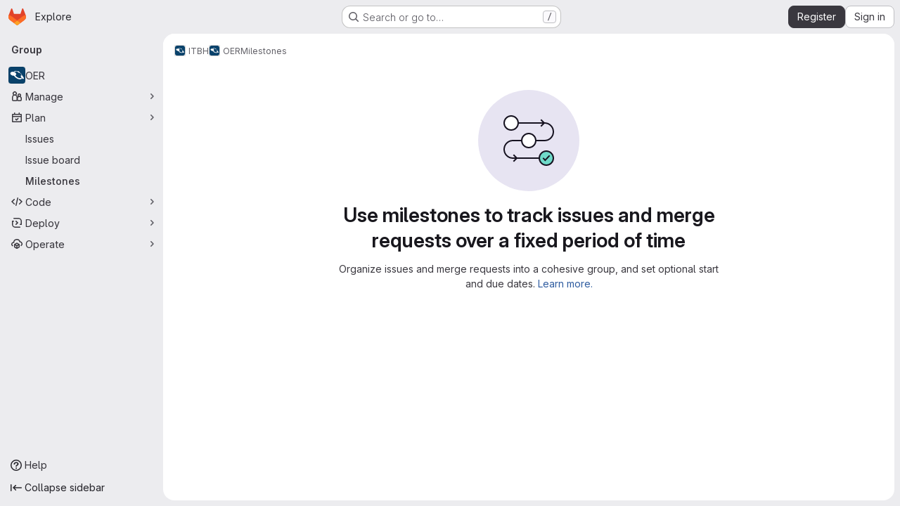

--- FILE ---
content_type: text/javascript; charset=utf-8
request_url: https://collaborating.tuhh.de/assets/webpack/pages.groups.milestones.index.94647002.chunk.js
body_size: 21079
content:
(this.webpackJsonp=this.webpackJsonp||[]).push([["pages.groups.milestones.index","9a1d23f6"],{"2TqH":function(t,e,n){"use strict";var o=n("3CjL"),i=n.n(o),r=n("o4PY"),s=n.n(r),l=n("mpVB"),a=n("RK7s"),c=n("q3oM"),u=n("b1NL"),d=n("KOQf"),f=n("AxB5"),p=n("nuJP"),g=n("O/A7");const h="."+d.a;var m={name:"GlDisclosureDropdown",events:{GL_DROPDOWN_SHOWN:a.i,GL_DROPDOWN_HIDDEN:a.h,GL_DROPDOWN_BEFORE_CLOSE:a.e,GL_DROPDOWN_FOCUS_CONTENT:a.g},components:{GlBaseDropdown:u.a,GlDisclosureDropdownItem:f.a,GlDisclosureDropdownGroup:p.a},props:{items:{type:Array,required:!1,default:function(){return[]},validator:g.d},toggleText:{type:String,required:!1,default:""},textSrOnly:{type:Boolean,required:!1,default:!1},category:{type:String,required:!1,default:c.p.primary,validator:function(t){return t in c.p}},variant:{type:String,required:!1,default:c.z.default,validator:function(t){return t in c.z}},size:{type:String,required:!1,default:"medium",validator:function(t){return t in c.q}},icon:{type:String,required:!1,default:""},disabled:{type:Boolean,required:!1,default:!1},loading:{type:Boolean,required:!1,default:!1},toggleId:{type:String,required:!1,default:function(){return s()("dropdown-toggle-btn-")}},toggleClass:{type:[String,Array,Object],required:!1,default:null},noCaret:{type:Boolean,required:!1,default:!1},placement:{type:String,required:!1,default:"bottom-start",validator:function(t){return Object.keys(c.y).includes(t)}},toggleAriaLabelledBy:{type:String,required:!1,default:null},listAriaLabelledBy:{type:String,required:!1,default:null},block:{type:Boolean,required:!1,default:!1},dropdownOffset:{type:[Number,Object],required:!1,default:void 0},fluidWidth:{type:Boolean,required:!1,default:!1},autoClose:{type:Boolean,required:!1,default:!0},positioningStrategy:{type:String,required:!1,default:a.l,validator:function(t){return[a.l,a.m].includes(t)}},startOpened:{type:Boolean,required:!1,default:!1}},data:()=>({disclosureId:s()("disclosure-"),nextFocusedItemIndex:null}),computed:{disclosureTag(){var t;return null!==(t=this.items)&&void 0!==t&&t.length||Object(g.a)(this.$scopedSlots.default||this.$slots.default)?"ul":"div"},hasCustomToggle(){return Boolean(this.$scopedSlots.toggle)}},mounted(){this.startOpened&&this.open()},methods:{open(){this.$refs.baseDropdown.open()},close(){this.$refs.baseDropdown.close()},onShow(){this.$emit(a.i)},onBeforeClose(t){this.$emit(a.e,t)},onHide(){this.$emit(a.h),this.nextFocusedItemIndex=null},onKeydown(t){const{code:e}=t,n=this.getFocusableListItemElements();if(n.length<1)return;let o=!0;e===a.j?this.focusItem(0,n):e===a.c?this.focusItem(n.length-1,n):e===a.b?this.focusNextItem(t,n,-1):e===a.a?this.focusNextItem(t,n,1):e===a.d||e===a.n?this.handleAutoClose(t):o=!1,o&&Object(l.k)(t)},getFocusableListItemElements(){var t;const e=null===(t=this.$refs.content)||void 0===t?void 0:t.querySelectorAll(h);return Object(l.c)(Array.from(e||[]))},focusNextItem(t,e,n){const{target:o}=t,r=e.indexOf(o),s=i()(r+n,0,e.length-1);this.focusItem(s,e)},focusItem(t,e){var n;this.nextFocusedItemIndex=t,null===(n=e[t])||void 0===n||n.focus()},closeAndFocus(){this.$refs.baseDropdown.closeAndFocus()},handleAction(t){var e=this;window.requestAnimationFrame((function(){e.$emit("action",t)}))},handleAutoClose(t){var e,n;this.autoClose&&t.target.closest(h)&&null!==(e=(n=this.$refs.baseDropdown).containsElement)&&void 0!==e&&e.call(n,t.target)&&this.closeAndFocus()},uniqueItemId:()=>s()("disclosure-item-"),isItem:g.c},GL_DROPDOWN_CONTENTS_CLASS:a.f},b=n("tBpV"),y=Object(b.a)(m,(function(){var t=this,e=t._self._c;return e("gl-base-dropdown",{ref:"baseDropdown",staticClass:"gl-disclosure-dropdown",attrs:{"aria-labelledby":t.toggleAriaLabelledBy,"arrow-element":t.$refs.disclosureArrow,"toggle-id":t.toggleId,"toggle-text":t.toggleText,"toggle-class":t.toggleClass,"text-sr-only":t.textSrOnly,category:t.category,variant:t.variant,size:t.size,icon:t.icon,disabled:t.disabled,loading:t.loading,"no-caret":t.noCaret,placement:t.placement,block:t.block,offset:t.dropdownOffset,"fluid-width":t.fluidWidth,"positioning-strategy":t.positioningStrategy},on:t._d({},[t.$options.events.GL_DROPDOWN_SHOWN,t.onShow,t.$options.events.GL_DROPDOWN_HIDDEN,t.onHide,t.$options.events.GL_DROPDOWN_BEFORE_CLOSE,t.onBeforeClose,t.$options.events.GL_DROPDOWN_FOCUS_CONTENT,t.onKeydown]),scopedSlots:t._u([t.hasCustomToggle?{key:"toggle",fn:function(){return[t._t("toggle")]},proxy:!0}:null],null,!0)},[t._v(" "),t._t("header"),t._v(" "),e(t.disclosureTag,{ref:"content",tag:"component",class:t.$options.GL_DROPDOWN_CONTENTS_CLASS,attrs:{id:t.disclosureId,"aria-labelledby":t.listAriaLabelledBy||t.toggleId,"data-testid":"disclosure-content",tabindex:"-1"},on:{keydown:t.onKeydown,click:t.handleAutoClose}},[t._t("default",(function(){return[t._l(t.items,(function(n,o){return[t.isItem(n)?[e("gl-disclosure-dropdown-item",{key:t.uniqueItemId(),attrs:{item:n},on:{action:t.handleAction},scopedSlots:t._u(["list-item"in t.$scopedSlots?{key:"list-item",fn:function(){return[t._t("list-item",null,{item:n})]},proxy:!0}:null],null,!0)})]:[e("gl-disclosure-dropdown-group",{key:n.name,attrs:{bordered:0!==o,group:n},on:{action:t.handleAction},scopedSlots:t._u([t.$scopedSlots["group-label"]?{key:"group-label",fn:function(){return[t._t("group-label",null,{group:n})]},proxy:!0}:null,t.$scopedSlots["list-item"]?{key:"default",fn:function(){return t._l(n.items,(function(n){return e("gl-disclosure-dropdown-item",{key:t.uniqueItemId(),attrs:{item:n},on:{action:t.handleAction},scopedSlots:t._u([{key:"list-item",fn:function(){return[t._t("list-item",null,{item:n})]},proxy:!0}],null,!0)})}))},proxy:!0}:null],null,!0)})]]}))]}))],2),t._v(" "),t._t("footer")],2)}),[],!1,null,null,null);e.a=y.exports},"3CjL":function(t,e,n){var o=n("6+df"),i=n("3ftC");t.exports=function(t,e,n){return void 0===n&&(n=e,e=void 0),void 0!==n&&(n=(n=i(n))==n?n:0),void 0!==e&&(e=(e=i(e))==e?e:0),o(i(t),e,n)}},"6+df":function(t,e){t.exports=function(t,e,n){return t==t&&(void 0!==n&&(t=t<=n?t:n),void 0!==e&&(t=t>=e?t:e)),t}},"6R0y":function(t,e,n){"use strict";n.d(e,"c",(function(){return o})),n.d(e,"b",(function(){return i})),n.d(e,"a",(function(){return r}));const o="GlDisclosureDropdownItem",i="GlDisclosureDropdownGroup",r={top:"top",bottom:"bottom"}},98:function(t,e,n){n("HVBj"),t.exports=n("VWc2")},AxB5:function(t,e,n){"use strict";var o=n("KOQf").b,i=n("tBpV"),r=Object(i.a)(o,(function(){var t=this,e=t._self._c;return e("li",t._g({class:t.classes,attrs:{tabindex:t.listIndex,"data-testid":"disclosure-dropdown-item"}},t.wrapperListeners),[t._t("default",(function(){return[e(t.itemComponent.is,t._g(t._b({ref:"item",tag:"component",staticClass:"gl-new-dropdown-item-content",attrs:{tabindex:t.componentIndex}},"component",t.itemComponent.attrs,!1),t.itemComponent.listeners),[e("span",{staticClass:"gl-new-dropdown-item-text-wrapper"},[t._t("list-item",(function(){return[t._v("\n          "+t._s(t.item.text)+"\n        ")]}))],2)])]}))],2)}),[],!1,null,null,null);e.a=r.exports},DOub:function(t,e,n){"use strict";n.d(e,"a",(function(){return A}));n("ZzK0"),n("z6RN"),n("BzOf");var o=n("ewH8"),i=n("NmEs"),r=n("CbCZ"),s=n("d85j"),l=n("AxB5"),a=n("nuJP"),c=n("2TqH"),u=n("zIFf"),d=n("/lV4"),f=n("Oxu3"),p=n("jlnU"),g=n("2ibD"),h=n("3twG"),m={components:{GlModal:f.a},props:{visible:{type:Boolean,default:!1,required:!1},milestoneTitle:{type:String,required:!0},promoteUrl:{type:String,required:!0},groupName:{type:String,required:!0}},computed:{title(){return Object(d.j)(Object(d.i)("Milestones|Promote %{milestoneTitle} to group milestone?"),{milestoneTitle:this.milestoneTitle})},text(){return Object(d.j)(Object(d.i)("Milestones|Promoting %{milestoneTitle} will make it available for all projects inside %{groupName}.\n        Existing project milestones with the same title will be merged."),{milestoneTitle:this.milestoneTitle,groupName:this.groupName})}},methods:{onSubmit(){var t=this;return g.a.post(this.promoteUrl,{params:{format:"json"}}).then((function(t){Object(h.T)(t.data.url)})).catch((function(t){Object(p.createAlert)({message:t})})).finally((function(){t.onClose()}))},onClose(){this.$emit("promotionModalVisible",!1)}},primaryAction:{text:Object(d.i)("Milestones|Promote Milestone"),attributes:{variant:"confirm"}},cancelAction:{text:Object(d.a)("Cancel"),attributes:{}}},b=n("tBpV"),y=Object(b.a)(m,(function(){var t=this,e=t._self._c;return e("gl-modal",{attrs:{visible:t.visible,"modal-id":"promote-milestone-modal",title:t.title,"action-primary":t.$options.primaryAction,"action-cancel":t.$options.cancelAction},on:{primary:t.onSubmit,hide:t.onClose}},[e("p",[t._v(t._s(t.text))]),t._v(" "),e("p",[t._v(t._s(t.s__("Milestones|This action cannot be reversed.")))])])}),[],!1,null,null,null).exports,v=n("dIEn"),w=n("QwBj"),O=n("7xOh"),x=Object(O.a)(),j={components:{GlModal:f.a,GlSprintf:v.a},props:{visible:{type:Boolean,default:!1,required:!1},issueCount:{type:Number,required:!0},mergeRequestCount:{type:Number,required:!0},milestoneTitle:{type:String,required:!0},milestoneUrl:{type:String,required:!0}},computed:{text(){return 0===this.issueCount&&0===this.mergeRequestCount?Object(d.i)("Milestones|\nYou’re about to permanently delete the milestone %{milestoneTitle}.\nThis milestone is not currently used in any issues or merge requests."):Object(d.j)(Object(d.i)("Milestones|\nYou’re about to permanently delete the milestone %{milestoneTitle} and remove it from %{issuesWithCount} and %{mergeRequestsWithCount}.\nOnce deleted, it cannot be undone or recovered."),{issuesWithCount:Object(d.h)("%d issue","%d issues",this.issueCount),mergeRequestsWithCount:Object(d.h)("%d merge request","%d merge requests",this.mergeRequestCount)},!1)},title(){return Object(d.j)(Object(d.i)("Milestones|Delete milestone %{milestoneTitle}?"),{milestoneTitle:this.milestoneTitle})}},methods:{onSubmit(){var t=this;return x.$emit("deleteMilestoneModal.requestStarted",this.milestoneUrl),g.a.delete(this.milestoneUrl).then((function(e){x.$emit("deleteMilestoneModal.requestFinished",{milestoneUrl:t.milestoneUrl,successful:!0}),Object(h.T)(e.request.responseURL)})).catch((function(e){throw x.$emit("deleteMilestoneModal.requestFinished",{milestoneUrl:t.milestoneUrl,successful:!1}),e.response&&e.response.status===w.d?Object(p.createAlert)({message:Object(d.j)(Object(d.i)("Milestones|Milestone %{milestoneTitle} was not found"),{milestoneTitle:t.milestoneTitle})}):Object(p.createAlert)({message:Object(d.j)(Object(d.i)("Milestones|Failed to delete milestone %{milestoneTitle}"),{milestoneTitle:t.milestoneTitle})}),e})).finally((function(){t.onClose()}))},onClose(){this.$emit("deleteModalVisible",!1)}},primaryProps:{text:Object(d.i)("Milestones|Delete milestone"),attributes:{variant:"danger",category:"primary"}},cancelProps:{text:Object(d.a)("Cancel")}},S=Object(b.a)(j,(function(){var t=this,e=t._self._c;return e("gl-modal",{attrs:{visible:t.visible,"modal-id":"delete-milestone-modal",title:t.title,"action-primary":t.$options.primaryProps,"action-cancel":t.$options.cancelProps},on:{primary:t.onSubmit,hide:t.onClose}},[e("gl-sprintf",{attrs:{message:t.text},scopedSlots:t._u([{key:"milestoneTitle",fn:function(){return[e("strong",[t._v(t._s(t.milestoneTitle))])]},proxy:!0}])})],1)}),[],!1,null,null,null).exports,C={components:{GlButton:r.a,GlIcon:s.a,GlDisclosureDropdownItem:l.a,GlDisclosureDropdownGroup:a.a,GlDisclosureDropdown:c.a,PromoteMilestoneModal:y,DeleteMilestoneModal:S},directives:{GlTooltip:u.a},inject:["id","title","isActive","showDelete","isDetailPage","milestoneUrl","editUrl","closeUrl","reopenUrl","promoteUrl","groupName","issueCount","mergeRequestCount","size"],data:()=>({isDropdownVisible:!1,isDeleteModalVisible:!1,isPromoteModalVisible:!1}),computed:{widthClasses(){return"small"===this.size?"gl-min-w-6":"gl-min-w-7"},copiedToClipboard(){return this.$options.i18n.copiedToClipboard},editItem(){return{text:this.$options.i18n.edit,href:this.editUrl,extraAttrs:{"data-testid":"milestone-edit-item"}}},promoteItem(){return{text:this.$options.i18n.promote,extraAttrs:{"data-testid":"milestone-promote-item"}}},closeItem(){return{text:this.$options.i18n.close,href:this.closeUrl,extraAttrs:{class:{"@sm/panel:!gl-hidden":this.isDetailPage},"data-testid":"milestone-close-item","data-method":"put",rel:"nofollow"}}},reopenItem(){return{text:this.$options.i18n.reopen,href:this.reopenUrl,extraAttrs:{class:{"@sm/panel:!gl-hidden":this.isDetailPage},"data-testid":"milestone-reopen-item","data-method":"put",rel:"nofollow"}}},deleteItem(){return{text:this.$options.i18n.delete,variant:"danger",extraAttrs:{"data-testid":"milestone-delete-item"}}},copyIdItem(){var t=this;return{text:Object(d.j)(this.$options.i18n.copyTitle,{id:this.id}),action:function(){t.$toast.show(t.copiedToClipboard)},extraAttrs:{"data-testid":"copy-milestone-id",itemprop:"identifier"}}},showDropdownTooltip(){return this.isDropdownVisible?"":this.$options.i18n.actionsLabel},showTestIdIfNotDetailPage(){return!this.isDetailPage&&"milestone-more-actions-dropdown-toggle"},hasEditOptions(){return Boolean(this.closeUrl||this.reopenUrl||this.editUrl||this.promoteUrl)}},methods:{showDropdown(){this.isDropdownVisible=!0},hideDropdown(){this.isDropdownVisible=!1},setDeleteModalVisibility(t=!1){this.isDeleteModalVisible=t},setPromoteModalVisibility(t=!1){this.isPromoteModalVisible=t}},primaryAction:{text:Object(d.i)("Milestones|Promote Milestone"),attributes:{variant:"confirm"}},cancelAction:{text:Object(d.a)("Cancel"),attributes:{}},i18n:{actionsLabel:Object(d.i)("Milestone|Milestone actions"),close:Object(d.a)("Close"),delete:Object(d.a)("Delete"),edit:Object(d.a)("Edit"),promote:Object(d.a)("Promote"),reopen:Object(d.a)("Reopen"),copyTitle:Object(d.i)("Milestone|Copy milestone ID: %{id}"),copiedToClipboard:Object(d.i)("Milestone|Milestone ID copied to clipboard.")}},T=Object(b.a)(C,(function(){var t=this,e=t._self._c;return e("gl-disclosure-dropdown",{directives:[{name:"gl-tooltip",rawName:"v-gl-tooltip",value:t.showDropdownTooltip,expression:"showDropdownTooltip"}],staticClass:"gl-relative gl-w-full @sm/panel:gl-w-auto",class:t.widthClasses,attrs:{category:"tertiary",icon:"ellipsis_v",placement:"bottom-end",block:"","no-caret":"","toggle-text":t.$options.i18n.actionsLabel,"text-sr-only":"",size:t.size,"data-testid":t.showTestIdIfNotDetailPage},on:{shown:t.showDropdown,hidden:t.hideDropdown},scopedSlots:t._u([t.isDetailPage?{key:"toggle",fn:function(){return[e("div",{staticClass:"gl-min-h-7"},[e("gl-button",{staticClass:"gl-new-dropdown-toggle gl-w-full @sm/panel:gl-w-auto @md/panel:!gl-hidden",attrs:{"button-text-classes":"gl-w-full",category:"secondary","aria-label":t.$options.i18n.actionsLabel,title:t.$options.i18n.actionsLabel}},[e("span",{staticClass:"gl-new-dropdown-button-text"},[t._v(t._s(t.$options.i18n.actionsLabel))]),t._v(" "),e("gl-icon",{staticClass:"dropdown-chevron",attrs:{name:"chevron-down"}})],1),t._v(" "),e("gl-button",{staticClass:"gl-new-dropdown-toggle gl-new-dropdown-icon-only gl-new-dropdown-toggle-no-caret gl-hidden @md/panel:!gl-flex",attrs:{category:"tertiary",icon:"ellipsis_v","aria-label":t.$options.i18n.actionsLabel,title:t.$options.i18n.actionsLabel,"data-testid":"milestone-more-actions-dropdown-toggle"}})],1)]},proxy:!0}:null],null,!0)},[t._v(" "),t.isActive&&t.closeUrl?e("gl-disclosure-dropdown-item",{attrs:{item:t.closeItem}}):t.reopenUrl?e("gl-disclosure-dropdown-item",{attrs:{item:t.reopenItem}}):t._e(),t._v(" "),t.editUrl?e("gl-disclosure-dropdown-item",{attrs:{item:t.editItem}}):t._e(),t._v(" "),t.promoteUrl?e("gl-disclosure-dropdown-item",{attrs:{item:t.promoteItem},on:{action:function(e){return t.setPromoteModalVisibility(!0)}}}):t._e(),t._v(" "),e("gl-disclosure-dropdown-group",{class:{"!gl-border-t-dropdown":t.hasEditOptions},attrs:{bordered:t.hasEditOptions}},[e("gl-disclosure-dropdown-item",{attrs:{item:t.copyIdItem,"data-clipboard-text":t.id}})],1),t._v(" "),t.showDelete?e("gl-disclosure-dropdown-group",{staticClass:"!gl-border-t-dropdown",attrs:{bordered:""}},[e("gl-disclosure-dropdown-item",{attrs:{item:t.deleteItem},on:{action:function(e){return t.setDeleteModalVisibility(!0)}}})],1):t._e(),t._v(" "),e("promote-milestone-modal",{attrs:{visible:t.isPromoteModalVisible,"milestone-title":t.title,"promote-url":t.promoteUrl,"group-name":t.groupName},on:{promotionModalVisible:t.setPromoteModalVisibility}}),t._v(" "),e("delete-milestone-modal",{attrs:{visible:t.isDeleteModalVisible,"issue-count":t.issueCount,"merge-request-count":t.mergeRequestCount,"milestone-title":t.title,"milestone-url":t.milestoneUrl},on:{deleteModalVisible:t.setDeleteModalVisibility}})],1)}),[],!1,null,null,null).exports;function A(){const t=document.querySelectorAll(".js-vue-milestone-actions");return!!t.length&&t.forEach((function(t){const{id:e,title:n,isActive:r,showDelete:s,isDetailPage:l,milestoneUrl:a,editUrl:c,closeUrl:u,reopenUrl:d,promoteUrl:f,groupName:p,issueCount:g,mergeRequestCount:h,size:m}=t.dataset;return new o.default({el:t,name:"MoreActionsDropdownRoot",provide:{id:Number(e),title:n,isActive:Object(i.H)(r),showDelete:Object(i.H)(s),isDetailPage:Object(i.H)(l),milestoneUrl:a,editUrl:c,closeUrl:u,reopenUrl:d,promoteUrl:f,groupName:p,issueCount:Number(g),mergeRequestCount:Number(h),size:m||"medium"},render:function(t){return t(T)}})}))}},KOQf:function(t,e,n){"use strict";n.d(e,"a",(function(){return c}));var o=n("Jx7q"),i=n("RK7s"),r=n("mpVB"),s=n("q3oM"),l=n("O/A7"),a=n("6R0y");const c="gl-new-dropdown-item";e.b={name:a.c,ITEM_CLASS:c,components:{GlLink:o.a},props:{item:{type:Object,required:!1,default:null,validator:l.c},variant:{type:String,default:null,validator:t=>void 0!==s.x[t],required:!1}},computed:{isLink(){var t,e;return"string"==typeof(null===(t=this.item)||void 0===t?void 0:t.href)||void 0!==(null===(e=this.item)||void 0===e?void 0:e.to)},isCustomContent(){return Boolean(this.$scopedSlots.default)},itemComponent(){var t=this;const{item:e}=this;return this.isLink?{is:o.a,attrs:{href:e.href,to:e.to,variant:"unstyled",...e.extraAttrs},listeners:{click:this.action}}:{is:"button",attrs:{...null==e?void 0:e.extraAttrs,type:"button"},listeners:{click:function(){var n;null==e||null===(n=e.action)||void 0===n||n.call(void 0,e),t.action()}}}},listIndex(){var t;return null!==(t=this.item)&&void 0!==t&&null!==(t=t.extraAttrs)&&void 0!==t&&t.disabled?null:0},componentIndex(){var t;return null!==(t=this.item)&&void 0!==t&&null!==(t=t.extraAttrs)&&void 0!==t&&t.disabled?null:-1},itemVariant(){var t;return this.variant||(null===(t=this.item)||void 0===t?void 0:t.variant)},classes(){var t,e;return[this.$options.ITEM_CLASS,null!==(t=null===(e=this.item)||void 0===e?void 0:e.wrapperClass)&&void 0!==t?t:"",this.itemVariant&&"default"!==this.itemVariant?"gl-new-dropdown-item-"+this.itemVariant:""]},wrapperListeners(){const t={keydown:this.onKeydown};return this.isCustomContent&&(t.click=this.action),t}},methods:{onKeydown(t){const{code:e}=t;if(e===i.d||e===i.n)if(this.isCustomContent)this.action();else{Object(r.k)(t);const e=new MouseEvent("click",{bubbles:!0,cancelable:!0});var n;if(this.isLink)this.$refs.item.$el.dispatchEvent(e);else null===(n=this.$refs.item)||void 0===n||n.dispatchEvent(e)}},action(){this.$emit("action",this.item)}}}},"O/A7":function(t,e,n){"use strict";n.d(e,"d",(function(){return d})),n.d(e,"c",(function(){return c})),n.d(e,"b",(function(){return u})),n.d(e,"a",(function(){return g}));n("LdIe"),n("z6RN"),n("PTOk"),n("UezY"),n("hG7+"),n("B++/"),n("47t/");var o=n("ewH8"),i=n("KFC0"),r=n.n(i),s=n("lx39"),l=n.n(s),a=n("6R0y");const c=function(t){return Boolean(t)&&function(t){var e;return(null==t||null===(e=t.text)||void 0===e?void 0:e.length)>0&&!Array.isArray(null==t?void 0:t.items)}(t)},u=function(t){return Boolean(t)&&Array.isArray(t.items)&&Boolean(t.items.length)&&t.items.every(c)},d=function(t){return t.every(c)||t.every(u)},f=function(t){const e=t();if(!Array.isArray(e))return!1;const n=e.filter((function(t){return t.tag}));return n.length&&n.every((function(t){return function(t){var e,n;return Boolean(t)&&(n=(null===(e=t.componentOptions)||void 0===e?void 0:e.tag)||t.tag,["gl-disclosure-dropdown-group","gl-disclosure-dropdown-item","li"].includes(n))}(t)}))},p=function(t){const e=t(),n=e.find((function(t){return Array.isArray(t.children)&&t.children.length}));return(n?n.children:e).filter((function(t){return!l()(t.text)||t.text.trim().length>0})).every((function(t){return function(t){var e;return[a.c,a.b].includes(null===(e=t.type)||void 0===e?void 0:e.name)||"li"===t.type}(t)}))},g=function(t){return!!r()(t)&&(o.default.version.startsWith("3")?p(t):f(t))}},QwBj:function(t,e,n){"use strict";n.d(e,"a",(function(){return o})),n.d(e,"f",(function(){return i})),n.d(e,"e",(function(){return r})),n.d(e,"j",(function(){return s})),n.d(e,"b",(function(){return l})),n.d(e,"d",(function(){return a})),n.d(e,"c",(function(){return c})),n.d(e,"g",(function(){return u})),n.d(e,"k",(function(){return d})),n.d(e,"i",(function(){return f})),n.d(e,"h",(function(){return p})),n.d(e,"l",(function(){return g}));const o=0,i=200,r=204,s=401,l=403,a=404,c=410,u=413,d=422,f=429,p=503,g=[i,201,202,203,r,205,206,207,208,226]},VWc2:function(t,e,n){"use strict";n.r(e);var o=n("DOub");Object(o.a)()},Vz8y:function(t,e,n){"use strict";function o(){return"undefined"!=typeof window}function i(t){return l(t)?(t.nodeName||"").toLowerCase():"#document"}function r(t){var e;return(null==t||null==(e=t.ownerDocument)?void 0:e.defaultView)||window}function s(t){var e;return null==(e=(l(t)?t.ownerDocument:t.document)||window.document)?void 0:e.documentElement}function l(t){return!!o()&&(t instanceof Node||t instanceof r(t).Node)}function a(t){return!!o()&&(t instanceof Element||t instanceof r(t).Element)}function c(t){return!!o()&&(t instanceof HTMLElement||t instanceof r(t).HTMLElement)}function u(t){return!(!o()||"undefined"==typeof ShadowRoot)&&(t instanceof ShadowRoot||t instanceof r(t).ShadowRoot)}n.d(e,"a",(function(){return C})),n.d(e,"b",(function(){return O})),n.d(e,"c",(function(){return s})),n.d(e,"d",(function(){return _})),n.d(e,"e",(function(){return i})),n.d(e,"f",(function(){return T})),n.d(e,"g",(function(){return D})),n.d(e,"h",(function(){return A})),n.d(e,"i",(function(){return r})),n.d(e,"j",(function(){return w})),n.d(e,"k",(function(){return a})),n.d(e,"l",(function(){return c})),n.d(e,"m",(function(){return S})),n.d(e,"n",(function(){return f})),n.d(e,"o",(function(){return g})),n.d(e,"p",(function(){return m})),n.d(e,"q",(function(){return x}));const d=new Set(["inline","contents"]);function f(t){const{overflow:e,overflowX:n,overflowY:o,display:i}=C(t);return/auto|scroll|overlay|hidden|clip/.test(e+o+n)&&!d.has(i)}const p=new Set(["table","td","th"]);function g(t){return p.has(i(t))}const h=[":popover-open",":modal"];function m(t){return h.some(e=>{try{return t.matches(e)}catch(t){return!1}})}const b=["transform","translate","scale","rotate","perspective"],y=["transform","translate","scale","rotate","perspective","filter"],v=["paint","layout","strict","content"];function w(t){const e=x(),n=a(t)?C(t):t;return b.some(t=>!!n[t]&&"none"!==n[t])||!!n.containerType&&"normal"!==n.containerType||!e&&!!n.backdropFilter&&"none"!==n.backdropFilter||!e&&!!n.filter&&"none"!==n.filter||y.some(t=>(n.willChange||"").includes(t))||v.some(t=>(n.contain||"").includes(t))}function O(t){let e=A(t);for(;c(e)&&!S(e);){if(w(e))return e;if(m(e))return null;e=A(e)}return null}function x(){return!("undefined"==typeof CSS||!CSS.supports)&&CSS.supports("-webkit-backdrop-filter","none")}const j=new Set(["html","body","#document"]);function S(t){return j.has(i(t))}function C(t){return r(t).getComputedStyle(t)}function T(t){return a(t)?{scrollLeft:t.scrollLeft,scrollTop:t.scrollTop}:{scrollLeft:t.scrollX,scrollTop:t.scrollY}}function A(t){if("html"===i(t))return t;const e=t.assignedSlot||t.parentNode||u(t)&&t.host||s(t);return u(e)?e.host:e}function D(t,e,n){var o;void 0===e&&(e=[]),void 0===n&&(n=!0);const i=function t(e){const n=A(e);return S(n)?e.ownerDocument?e.ownerDocument.body:e.body:c(n)&&f(n)?n:t(n)}(t),s=i===(null==(o=t.ownerDocument)?void 0:o.body),l=r(i);if(s){const t=_(l);return e.concat(l,l.visualViewport||[],f(i)?i:[],t&&n?D(t):[])}return e.concat(i,D(i,[],n))}function _(t){return t.parent&&Object.getPrototypeOf(t.parent)?t.frameElement:null}},WrwP:function(t,e,n){"use strict";n.r(e),n.d(e,"getOverflowAncestors",(function(){return E.g})),n.d(e,"arrow",(function(){return ut})),n.d(e,"autoPlacement",(function(){return rt})),n.d(e,"autoUpdate",(function(){return nt})),n.d(e,"computePosition",(function(){return pt})),n.d(e,"detectOverflow",(function(){return ot})),n.d(e,"flip",(function(){return lt})),n.d(e,"hide",(function(){return ct})),n.d(e,"inline",(function(){return dt})),n.d(e,"limitShift",(function(){return ft})),n.d(e,"offset",(function(){return it})),n.d(e,"platform",(function(){return tt})),n.d(e,"shift",(function(){return st})),n.d(e,"size",(function(){return at}));const o=["top","right","bottom","left"],i=["start","end"],r=o.reduce((t,e)=>t.concat(e,e+"-"+i[0],e+"-"+i[1]),[]),s=Math.min,l=Math.max,a=Math.round,c=Math.floor,u=t=>({x:t,y:t}),d={left:"right",right:"left",bottom:"top",top:"bottom"},f={start:"end",end:"start"};function p(t,e,n){return l(t,s(e,n))}function g(t,e){return"function"==typeof t?t(e):t}function h(t){return t.split("-")[0]}function m(t){return t.split("-")[1]}function b(t){return"x"===t?"y":"x"}function y(t){return"y"===t?"height":"width"}const v=new Set(["top","bottom"]);function w(t){return v.has(h(t))?"y":"x"}function O(t){return b(w(t))}function x(t,e,n){void 0===n&&(n=!1);const o=m(t),i=O(t),r=y(i);let s="x"===i?o===(n?"end":"start")?"right":"left":"start"===o?"bottom":"top";return e.reference[r]>e.floating[r]&&(s=_(s)),[s,_(s)]}function j(t){return t.replace(/start|end/g,t=>f[t])}const S=["left","right"],C=["right","left"],T=["top","bottom"],A=["bottom","top"];function D(t,e,n,o){const i=m(t);let r=function(t,e,n){switch(t){case"top":case"bottom":return n?e?C:S:e?S:C;case"left":case"right":return e?T:A;default:return[]}}(h(t),"start"===n,o);return i&&(r=r.map(t=>t+"-"+i),e&&(r=r.concat(r.map(j)))),r}function _(t){return t.replace(/left|right|bottom|top/g,t=>d[t])}function $(t){return"number"!=typeof t?function(t){return{top:0,right:0,bottom:0,left:0,...t}}(t):{top:t,right:t,bottom:t,left:t}}function k(t){const{x:e,y:n,width:o,height:i}=t;return{width:o,height:i,top:n,left:e,right:e+o,bottom:n+i,x:e,y:n}}function I(t,e,n){let{reference:o,floating:i}=t;const r=w(e),s=O(e),l=y(s),a=h(e),c="y"===r,u=o.x+o.width/2-i.width/2,d=o.y+o.height/2-i.height/2,f=o[l]/2-i[l]/2;let p;switch(a){case"top":p={x:u,y:o.y-i.height};break;case"bottom":p={x:u,y:o.y+o.height};break;case"right":p={x:o.x+o.width,y:d};break;case"left":p={x:o.x-i.width,y:d};break;default:p={x:o.x,y:o.y}}switch(m(e)){case"start":p[s]-=f*(n&&c?-1:1);break;case"end":p[s]+=f*(n&&c?-1:1)}return p}async function P(t,e){var n;void 0===e&&(e={});const{x:o,y:i,platform:r,rects:s,elements:l,strategy:a}=t,{boundary:c="clippingAncestors",rootBoundary:u="viewport",elementContext:d="floating",altBoundary:f=!1,padding:p=0}=g(e,t),h=$(p),m=l[f?"floating"===d?"reference":"floating":d],b=k(await r.getClippingRect({element:null==(n=await(null==r.isElement?void 0:r.isElement(m)))||n?m:m.contextElement||await(null==r.getDocumentElement?void 0:r.getDocumentElement(l.floating)),boundary:c,rootBoundary:u,strategy:a})),y="floating"===d?{x:o,y:i,width:s.floating.width,height:s.floating.height}:s.reference,v=await(null==r.getOffsetParent?void 0:r.getOffsetParent(l.floating)),w=await(null==r.isElement?void 0:r.isElement(v))&&await(null==r.getScale?void 0:r.getScale(v))||{x:1,y:1},O=k(r.convertOffsetParentRelativeRectToViewportRelativeRect?await r.convertOffsetParentRelativeRectToViewportRelativeRect({elements:l,rect:y,offsetParent:v,strategy:a}):y);return{top:(b.top-O.top+h.top)/w.y,bottom:(O.bottom-b.bottom+h.bottom)/w.y,left:(b.left-O.left+h.left)/w.x,right:(O.right-b.right+h.right)/w.x}}function R(t,e){return{top:t.top-e.height,right:t.right-e.width,bottom:t.bottom-e.height,left:t.left-e.width}}function B(t){return o.some(e=>t[e]>=0)}function L(t){const e=s(...t.map(t=>t.left)),n=s(...t.map(t=>t.top));return{x:e,y:n,width:l(...t.map(t=>t.right))-e,height:l(...t.map(t=>t.bottom))-n}}const q=new Set(["left","top"]);var E=n("Vz8y");function M(t){const e=Object(E.a)(t);let n=parseFloat(e.width)||0,o=parseFloat(e.height)||0;const i=Object(E.l)(t),r=i?t.offsetWidth:n,s=i?t.offsetHeight:o,l=a(n)!==r||a(o)!==s;return l&&(n=r,o=s),{width:n,height:o,$:l}}function N(t){return Object(E.k)(t)?t:t.contextElement}function U(t){const e=N(t);if(!Object(E.l)(e))return u(1);const n=e.getBoundingClientRect(),{width:o,height:i,$:r}=M(e);let s=(r?a(n.width):n.width)/o,l=(r?a(n.height):n.height)/i;return s&&Number.isFinite(s)||(s=1),l&&Number.isFinite(l)||(l=1),{x:s,y:l}}const V=u(0);function W(t){const e=Object(E.i)(t);return Object(E.q)()&&e.visualViewport?{x:e.visualViewport.offsetLeft,y:e.visualViewport.offsetTop}:V}function z(t,e,n,o){void 0===e&&(e=!1),void 0===n&&(n=!1);const i=t.getBoundingClientRect(),r=N(t);let s=u(1);e&&(o?Object(E.k)(o)&&(s=U(o)):s=U(t));const l=function(t,e,n){return void 0===e&&(e=!1),!(!n||e&&n!==Object(E.i)(t))&&e}(r,n,o)?W(r):u(0);let a=(i.left+l.x)/s.x,c=(i.top+l.y)/s.y,d=i.width/s.x,f=i.height/s.y;if(r){const t=Object(E.i)(r),e=o&&Object(E.k)(o)?Object(E.i)(o):o;let n=t,i=Object(E.d)(n);for(;i&&o&&e!==n;){const t=U(i),e=i.getBoundingClientRect(),o=Object(E.a)(i),r=e.left+(i.clientLeft+parseFloat(o.paddingLeft))*t.x,s=e.top+(i.clientTop+parseFloat(o.paddingTop))*t.y;a*=t.x,c*=t.y,d*=t.x,f*=t.y,a+=r,c+=s,n=Object(E.i)(i),i=Object(E.d)(n)}}return k({width:d,height:f,x:a,y:c})}function F(t,e){const n=Object(E.f)(t).scrollLeft;return e?e.left+n:z(Object(E.c)(t)).left+n}function H(t,e){const n=t.getBoundingClientRect();return{x:n.left+e.scrollLeft-F(t,n),y:n.top+e.scrollTop}}const G=new Set(["absolute","fixed"]);function K(t,e,n){let o;if("viewport"===e)o=function(t,e){const n=Object(E.i)(t),o=Object(E.c)(t),i=n.visualViewport;let r=o.clientWidth,s=o.clientHeight,l=0,a=0;if(i){r=i.width,s=i.height;const t=Object(E.q)();(!t||t&&"fixed"===e)&&(l=i.offsetLeft,a=i.offsetTop)}const c=F(o);if(c<=0){const t=o.ownerDocument,e=t.body,n=getComputedStyle(e),i="CSS1Compat"===t.compatMode&&parseFloat(n.marginLeft)+parseFloat(n.marginRight)||0,s=Math.abs(o.clientWidth-e.clientWidth-i);s<=25&&(r-=s)}else c<=25&&(r+=c);return{width:r,height:s,x:l,y:a}}(t,n);else if("document"===e)o=function(t){const e=Object(E.c)(t),n=Object(E.f)(t),o=t.ownerDocument.body,i=l(e.scrollWidth,e.clientWidth,o.scrollWidth,o.clientWidth),r=l(e.scrollHeight,e.clientHeight,o.scrollHeight,o.clientHeight);let s=-n.scrollLeft+F(t);const a=-n.scrollTop;return"rtl"===Object(E.a)(o).direction&&(s+=l(e.clientWidth,o.clientWidth)-i),{width:i,height:r,x:s,y:a}}(Object(E.c)(t));else if(Object(E.k)(e))o=function(t,e){const n=z(t,!0,"fixed"===e),o=n.top+t.clientTop,i=n.left+t.clientLeft,r=Object(E.l)(t)?U(t):u(1);return{width:t.clientWidth*r.x,height:t.clientHeight*r.y,x:i*r.x,y:o*r.y}}(e,n);else{const n=W(t);o={x:e.x-n.x,y:e.y-n.y,width:e.width,height:e.height}}return k(o)}function Y(t,e){const n=Object(E.h)(t);return!(n===e||!Object(E.k)(n)||Object(E.m)(n))&&("fixed"===Object(E.a)(n).position||Y(n,e))}function J(t,e,n){const o=Object(E.l)(e),i=Object(E.c)(e),r="fixed"===n,s=z(t,!0,r,e);let l={scrollLeft:0,scrollTop:0};const a=u(0);function c(){a.x=F(i)}if(o||!o&&!r)if(("body"!==Object(E.e)(e)||Object(E.n)(i))&&(l=Object(E.f)(e)),o){const t=z(e,!0,r,e);a.x=t.x+e.clientLeft,a.y=t.y+e.clientTop}else i&&c();r&&!o&&i&&c();const d=!i||o||r?u(0):H(i,l);return{x:s.left+l.scrollLeft-a.x-d.x,y:s.top+l.scrollTop-a.y-d.y,width:s.width,height:s.height}}function Z(t){return"static"===Object(E.a)(t).position}function Q(t,e){if(!Object(E.l)(t)||"fixed"===Object(E.a)(t).position)return null;if(e)return e(t);let n=t.offsetParent;return Object(E.c)(t)===n&&(n=n.ownerDocument.body),n}function X(t,e){const n=Object(E.i)(t);if(Object(E.p)(t))return n;if(!Object(E.l)(t)){let e=Object(E.h)(t);for(;e&&!Object(E.m)(e);){if(Object(E.k)(e)&&!Z(e))return e;e=Object(E.h)(e)}return n}let o=Q(t,e);for(;o&&Object(E.o)(o)&&Z(o);)o=Q(o,e);return o&&Object(E.m)(o)&&Z(o)&&!Object(E.j)(o)?n:o||Object(E.b)(t)||n}const tt={convertOffsetParentRelativeRectToViewportRelativeRect:function(t){let{elements:e,rect:n,offsetParent:o,strategy:i}=t;const r="fixed"===i,s=Object(E.c)(o),l=!!e&&Object(E.p)(e.floating);if(o===s||l&&r)return n;let a={scrollLeft:0,scrollTop:0},c=u(1);const d=u(0),f=Object(E.l)(o);if((f||!f&&!r)&&(("body"!==Object(E.e)(o)||Object(E.n)(s))&&(a=Object(E.f)(o)),Object(E.l)(o))){const t=z(o);c=U(o),d.x=t.x+o.clientLeft,d.y=t.y+o.clientTop}const p=!s||f||r?u(0):H(s,a);return{width:n.width*c.x,height:n.height*c.y,x:n.x*c.x-a.scrollLeft*c.x+d.x+p.x,y:n.y*c.y-a.scrollTop*c.y+d.y+p.y}},getDocumentElement:E.c,getClippingRect:function(t){let{element:e,boundary:n,rootBoundary:o,strategy:i}=t;const r=[..."clippingAncestors"===n?Object(E.p)(e)?[]:function(t,e){const n=e.get(t);if(n)return n;let o=Object(E.g)(t,[],!1).filter(t=>Object(E.k)(t)&&"body"!==Object(E.e)(t)),i=null;const r="fixed"===Object(E.a)(t).position;let s=r?Object(E.h)(t):t;for(;Object(E.k)(s)&&!Object(E.m)(s);){const e=Object(E.a)(s),n=Object(E.j)(s);n||"fixed"!==e.position||(i=null);(r?!n&&!i:!n&&"static"===e.position&&!!i&&G.has(i.position)||Object(E.n)(s)&&!n&&Y(t,s))?o=o.filter(t=>t!==s):i=e,s=Object(E.h)(s)}return e.set(t,o),o}(e,this._c):[].concat(n),o],a=r[0],c=r.reduce((t,n)=>{const o=K(e,n,i);return t.top=l(o.top,t.top),t.right=s(o.right,t.right),t.bottom=s(o.bottom,t.bottom),t.left=l(o.left,t.left),t},K(e,a,i));return{width:c.right-c.left,height:c.bottom-c.top,x:c.left,y:c.top}},getOffsetParent:X,getElementRects:async function(t){const e=this.getOffsetParent||X,n=this.getDimensions,o=await n(t.floating);return{reference:J(t.reference,await e(t.floating),t.strategy),floating:{x:0,y:0,width:o.width,height:o.height}}},getClientRects:function(t){return Array.from(t.getClientRects())},getDimensions:function(t){const{width:e,height:n}=M(t);return{width:e,height:n}},getScale:U,isElement:E.k,isRTL:function(t){return"rtl"===Object(E.a)(t).direction}};function et(t,e){return t.x===e.x&&t.y===e.y&&t.width===e.width&&t.height===e.height}function nt(t,e,n,o){void 0===o&&(o={});const{ancestorScroll:i=!0,ancestorResize:r=!0,elementResize:a="function"==typeof ResizeObserver,layoutShift:u="function"==typeof IntersectionObserver,animationFrame:d=!1}=o,f=N(t),p=i||r?[...f?Object(E.g)(f):[],...Object(E.g)(e)]:[];p.forEach(t=>{i&&t.addEventListener("scroll",n,{passive:!0}),r&&t.addEventListener("resize",n)});const g=f&&u?function(t,e){let n,o=null;const i=Object(E.c)(t);function r(){var t;clearTimeout(n),null==(t=o)||t.disconnect(),o=null}return function a(u,d){void 0===u&&(u=!1),void 0===d&&(d=1),r();const f=t.getBoundingClientRect(),{left:p,top:g,width:h,height:m}=f;if(u||e(),!h||!m)return;const b={rootMargin:-c(g)+"px "+-c(i.clientWidth-(p+h))+"px "+-c(i.clientHeight-(g+m))+"px "+-c(p)+"px",threshold:l(0,s(1,d))||1};let y=!0;function v(e){const o=e[0].intersectionRatio;if(o!==d){if(!y)return a();o?a(!1,o):n=setTimeout(()=>{a(!1,1e-7)},1e3)}1!==o||et(f,t.getBoundingClientRect())||a(),y=!1}try{o=new IntersectionObserver(v,{...b,root:i.ownerDocument})}catch(t){o=new IntersectionObserver(v,b)}o.observe(t)}(!0),r}(f,n):null;let h,m=-1,b=null;a&&(b=new ResizeObserver(t=>{let[o]=t;o&&o.target===f&&b&&(b.unobserve(e),cancelAnimationFrame(m),m=requestAnimationFrame(()=>{var t;null==(t=b)||t.observe(e)})),n()}),f&&!d&&b.observe(f),b.observe(e));let y=d?z(t):null;return d&&function e(){const o=z(t);y&&!et(y,o)&&n();y=o,h=requestAnimationFrame(e)}(),n(),()=>{var t;p.forEach(t=>{i&&t.removeEventListener("scroll",n),r&&t.removeEventListener("resize",n)}),null==g||g(),null==(t=b)||t.disconnect(),b=null,d&&cancelAnimationFrame(h)}}const ot=P,it=function(t){return void 0===t&&(t=0),{name:"offset",options:t,async fn(e){var n,o;const{x:i,y:r,placement:s,middlewareData:l}=e,a=await async function(t,e){const{placement:n,platform:o,elements:i}=t,r=await(null==o.isRTL?void 0:o.isRTL(i.floating)),s=h(n),l=m(n),a="y"===w(n),c=q.has(s)?-1:1,u=r&&a?-1:1,d=g(e,t);let{mainAxis:f,crossAxis:p,alignmentAxis:b}="number"==typeof d?{mainAxis:d,crossAxis:0,alignmentAxis:null}:{mainAxis:d.mainAxis||0,crossAxis:d.crossAxis||0,alignmentAxis:d.alignmentAxis};return l&&"number"==typeof b&&(p="end"===l?-1*b:b),a?{x:p*u,y:f*c}:{x:f*c,y:p*u}}(e,t);return s===(null==(n=l.offset)?void 0:n.placement)&&null!=(o=l.arrow)&&o.alignmentOffset?{}:{x:i+a.x,y:r+a.y,data:{...a,placement:s}}}}},rt=function(t){return void 0===t&&(t={}),{name:"autoPlacement",options:t,async fn(e){var n,o,i;const{rects:s,middlewareData:l,placement:a,platform:c,elements:u}=e,{crossAxis:d=!1,alignment:f,allowedPlacements:p=r,autoAlignment:b=!0,...y}=g(t,e),v=void 0!==f||p===r?function(t,e,n){return(t?[...n.filter(e=>m(e)===t),...n.filter(e=>m(e)!==t)]:n.filter(t=>h(t)===t)).filter(n=>!t||(m(n)===t||!!e&&j(n)!==n))}(f||null,b,p):p,w=await P(e,y),O=(null==(n=l.autoPlacement)?void 0:n.index)||0,S=v[O];if(null==S)return{};const C=x(S,s,await(null==c.isRTL?void 0:c.isRTL(u.floating)));if(a!==S)return{reset:{placement:v[0]}};const T=[w[h(S)],w[C[0]],w[C[1]]],A=[...(null==(o=l.autoPlacement)?void 0:o.overflows)||[],{placement:S,overflows:T}],D=v[O+1];if(D)return{data:{index:O+1,overflows:A},reset:{placement:D}};const _=A.map(t=>{const e=m(t.placement);return[t.placement,e&&d?t.overflows.slice(0,2).reduce((t,e)=>t+e,0):t.overflows[0],t.overflows]}).sort((t,e)=>t[1]-e[1]),$=(null==(i=_.filter(t=>t[2].slice(0,m(t[0])?2:3).every(t=>t<=0))[0])?void 0:i[0])||_[0][0];return $!==a?{data:{index:O+1,overflows:A},reset:{placement:$}}:{}}}},st=function(t){return void 0===t&&(t={}),{name:"shift",options:t,async fn(e){const{x:n,y:o,placement:i}=e,{mainAxis:r=!0,crossAxis:s=!1,limiter:l={fn:t=>{let{x:e,y:n}=t;return{x:e,y:n}}},...a}=g(t,e),c={x:n,y:o},u=await P(e,a),d=w(h(i)),f=b(d);let m=c[f],y=c[d];if(r){const t="y"===f?"bottom":"right";m=p(m+u["y"===f?"top":"left"],m,m-u[t])}if(s){const t="y"===d?"bottom":"right";y=p(y+u["y"===d?"top":"left"],y,y-u[t])}const v=l.fn({...e,[f]:m,[d]:y});return{...v,data:{x:v.x-n,y:v.y-o,enabled:{[f]:r,[d]:s}}}}}},lt=function(t){return void 0===t&&(t={}),{name:"flip",options:t,async fn(e){var n,o;const{placement:i,middlewareData:r,rects:s,initialPlacement:l,platform:a,elements:c}=e,{mainAxis:u=!0,crossAxis:d=!0,fallbackPlacements:f,fallbackStrategy:p="bestFit",fallbackAxisSideDirection:m="none",flipAlignment:b=!0,...y}=g(t,e);if(null!=(n=r.arrow)&&n.alignmentOffset)return{};const v=h(i),O=w(l),S=h(l)===l,C=await(null==a.isRTL?void 0:a.isRTL(c.floating)),T=f||(S||!b?[_(l)]:function(t){const e=_(t);return[j(t),e,j(e)]}(l)),A="none"!==m;!f&&A&&T.push(...D(l,b,m,C));const $=[l,...T],k=await P(e,y),I=[];let R=(null==(o=r.flip)?void 0:o.overflows)||[];if(u&&I.push(k[v]),d){const t=x(i,s,C);I.push(k[t[0]],k[t[1]])}if(R=[...R,{placement:i,overflows:I}],!I.every(t=>t<=0)){var B,L;const t=((null==(B=r.flip)?void 0:B.index)||0)+1,e=$[t];if(e){if(!("alignment"===d&&O!==w(e))||R.every(t=>w(t.placement)!==O||t.overflows[0]>0))return{data:{index:t,overflows:R},reset:{placement:e}}}let n=null==(L=R.filter(t=>t.overflows[0]<=0).sort((t,e)=>t.overflows[1]-e.overflows[1])[0])?void 0:L.placement;if(!n)switch(p){case"bestFit":{var q;const t=null==(q=R.filter(t=>{if(A){const e=w(t.placement);return e===O||"y"===e}return!0}).map(t=>[t.placement,t.overflows.filter(t=>t>0).reduce((t,e)=>t+e,0)]).sort((t,e)=>t[1]-e[1])[0])?void 0:q[0];t&&(n=t);break}case"initialPlacement":n=l}if(i!==n)return{reset:{placement:n}}}return{}}}},at=function(t){return void 0===t&&(t={}),{name:"size",options:t,async fn(e){var n,o;const{placement:i,rects:r,platform:a,elements:c}=e,{apply:u=(()=>{}),...d}=g(t,e),f=await P(e,d),p=h(i),b=m(i),y="y"===w(i),{width:v,height:O}=r.floating;let x,j;"top"===p||"bottom"===p?(x=p,j=b===(await(null==a.isRTL?void 0:a.isRTL(c.floating))?"start":"end")?"left":"right"):(j=p,x="end"===b?"top":"bottom");const S=O-f.top-f.bottom,C=v-f.left-f.right,T=s(O-f[x],S),A=s(v-f[j],C),D=!e.middlewareData.shift;let _=T,$=A;if(null!=(n=e.middlewareData.shift)&&n.enabled.x&&($=C),null!=(o=e.middlewareData.shift)&&o.enabled.y&&(_=S),D&&!b){const t=l(f.left,0),e=l(f.right,0),n=l(f.top,0),o=l(f.bottom,0);y?$=v-2*(0!==t||0!==e?t+e:l(f.left,f.right)):_=O-2*(0!==n||0!==o?n+o:l(f.top,f.bottom))}await u({...e,availableWidth:$,availableHeight:_});const k=await a.getDimensions(c.floating);return v!==k.width||O!==k.height?{reset:{rects:!0}}:{}}}},ct=function(t){return void 0===t&&(t={}),{name:"hide",options:t,async fn(e){const{rects:n}=e,{strategy:o="referenceHidden",...i}=g(t,e);switch(o){case"referenceHidden":{const t=R(await P(e,{...i,elementContext:"reference"}),n.reference);return{data:{referenceHiddenOffsets:t,referenceHidden:B(t)}}}case"escaped":{const t=R(await P(e,{...i,altBoundary:!0}),n.floating);return{data:{escapedOffsets:t,escaped:B(t)}}}default:return{}}}}},ut=t=>({name:"arrow",options:t,async fn(e){const{x:n,y:o,placement:i,rects:r,platform:l,elements:a,middlewareData:c}=e,{element:u,padding:d=0}=g(t,e)||{};if(null==u)return{};const f=$(d),h={x:n,y:o},b=O(i),v=y(b),w=await l.getDimensions(u),x="y"===b,j=x?"top":"left",S=x?"bottom":"right",C=x?"clientHeight":"clientWidth",T=r.reference[v]+r.reference[b]-h[b]-r.floating[v],A=h[b]-r.reference[b],D=await(null==l.getOffsetParent?void 0:l.getOffsetParent(u));let _=D?D[C]:0;_&&await(null==l.isElement?void 0:l.isElement(D))||(_=a.floating[C]||r.floating[v]);const k=T/2-A/2,I=_/2-w[v]/2-1,P=s(f[j],I),R=s(f[S],I),B=P,L=_-w[v]-R,q=_/2-w[v]/2+k,E=p(B,q,L),M=!c.arrow&&null!=m(i)&&q!==E&&r.reference[v]/2-(q<B?P:R)-w[v]/2<0,N=M?q<B?q-B:q-L:0;return{[b]:h[b]+N,data:{[b]:E,centerOffset:q-E-N,...M&&{alignmentOffset:N}},reset:M}}}),dt=function(t){return void 0===t&&(t={}),{name:"inline",options:t,async fn(e){const{placement:n,elements:o,rects:i,platform:r,strategy:a}=e,{padding:c=2,x:u,y:d}=g(t,e),f=Array.from(await(null==r.getClientRects?void 0:r.getClientRects(o.reference))||[]),p=function(t){const e=t.slice().sort((t,e)=>t.y-e.y),n=[];let o=null;for(let t=0;t<e.length;t++){const i=e[t];!o||i.y-o.y>o.height/2?n.push([i]):n[n.length-1].push(i),o=i}return n.map(t=>k(L(t)))}(f),m=k(L(f)),b=$(c);const y=await r.getElementRects({reference:{getBoundingClientRect:function(){if(2===p.length&&p[0].left>p[1].right&&null!=u&&null!=d)return p.find(t=>u>t.left-b.left&&u<t.right+b.right&&d>t.top-b.top&&d<t.bottom+b.bottom)||m;if(p.length>=2){if("y"===w(n)){const t=p[0],e=p[p.length-1],o="top"===h(n),i=t.top,r=e.bottom,s=o?t.left:e.left,l=o?t.right:e.right;return{top:i,bottom:r,left:s,right:l,width:l-s,height:r-i,x:s,y:i}}const t="left"===h(n),e=l(...p.map(t=>t.right)),o=s(...p.map(t=>t.left)),i=p.filter(n=>t?n.left===o:n.right===e),r=i[0].top,a=i[i.length-1].bottom;return{top:r,bottom:a,left:o,right:e,width:e-o,height:a-r,x:o,y:r}}return m}},floating:o.floating,strategy:a});return i.reference.x!==y.reference.x||i.reference.y!==y.reference.y||i.reference.width!==y.reference.width||i.reference.height!==y.reference.height?{reset:{rects:y}}:{}}}},ft=function(t){return void 0===t&&(t={}),{options:t,fn(e){const{x:n,y:o,placement:i,rects:r,middlewareData:s}=e,{offset:l=0,mainAxis:a=!0,crossAxis:c=!0}=g(t,e),u={x:n,y:o},d=w(i),f=b(d);let p=u[f],m=u[d];const y=g(l,e),v="number"==typeof y?{mainAxis:y,crossAxis:0}:{mainAxis:0,crossAxis:0,...y};if(a){const t="y"===f?"height":"width",e=r.reference[f]-r.floating[t]+v.mainAxis,n=r.reference[f]+r.reference[t]-v.mainAxis;p<e?p=e:p>n&&(p=n)}if(c){var O,x;const t="y"===f?"width":"height",e=q.has(h(i)),n=r.reference[d]-r.floating[t]+(e&&(null==(O=s.offset)?void 0:O[d])||0)+(e?0:v.crossAxis),o=r.reference[d]+r.reference[t]+(e?0:(null==(x=s.offset)?void 0:x[d])||0)-(e?v.crossAxis:0);m<n?m=n:m>o&&(m=o)}return{[f]:p,[d]:m}}}},pt=(t,e,n)=>{const o=new Map,i={platform:tt,...n},r={...i.platform,_c:o};return(async(t,e,n)=>{const{placement:o="bottom",strategy:i="absolute",middleware:r=[],platform:s}=n,l=r.filter(Boolean),a=await(null==s.isRTL?void 0:s.isRTL(e));let c=await s.getElementRects({reference:t,floating:e,strategy:i}),{x:u,y:d}=I(c,o,a),f=o,p={},g=0;for(let n=0;n<l.length;n++){const{name:r,fn:h}=l[n],{x:m,y:b,data:y,reset:v}=await h({x:u,y:d,initialPlacement:o,placement:f,strategy:i,middlewareData:p,rects:c,platform:s,elements:{reference:t,floating:e}});u=null!=m?m:u,d=null!=b?b:d,p={...p,[r]:{...p[r],...y}},v&&g<=50&&(g++,"object"==typeof v&&(v.placement&&(f=v.placement),v.rects&&(c=!0===v.rects?await s.getElementRects({reference:t,floating:e,strategy:i}):v.rects),({x:u,y:d}=I(c,f,a))),n=-1)}return{x:u,y:d,placement:f,strategy:i,middlewareData:p}})(t,e,{...i,platform:r})}},XGVf:function(t,e,n){"use strict";n.d(e,"a",(function(){return a}));n("Tznw"),n("IYH6"),n("6yen"),n("OeRx"),n("l/dT"),n("RqS2"),n("Zy7a"),n("cjZU"),n("OAhk"),n("X42P"),n("mHhP"),n("fn0I"),n("UB/6"),n("imhG"),n("dHQd"),n("yoDG"),n("KeS/"),n("tWNI"),n("8d6S"),n("VwWG"),n("IYHS"),n("rIA9"),n("MViX"),n("zglm"),n("GDOA"),n("hlbI"),n("a0mT"),n("u3H1"),n("ta8/"),n("IKCR"),n("nmTw"),n("W2kU"),n("58fc"),n("7dtT"),n("Rhav"),n("uhEP"),n("eppl"),n("ZzK0"),n("z6RN"),n("BzOf"),n("LdIe"),n("PTOk"),n("UezY"),n("hG7+");const o=new Map,i=new Set;let r=null;const s=function(t){o.forEach((function({callback:e,eventTypes:n},o){const i="click"===t.type&&r||t;if(!o.contains(i.target)&&n.includes(t.type))try{e(t)}catch(t){0}})),"click"===t.type&&(r=null)},l=function(t){r=t};const a={bind:function(t,e){const{callback:n,eventTypes:a}=function({arg:t,value:e,modifiers:n}){const o=Object.keys(n);return{callback:e,eventTypes:o.length>0?o:["click"]}}(e);o.has(t)||(o.set(t,{callback:n,eventTypes:a}),function(t){t.forEach((function(t){i.has(t)||("click"===t&&document.addEventListener("mousedown",l),document.addEventListener(t,s,{capture:!0}),i.add(t))})),r=null}(a))},unbind:function(t){const e=o.get(t);var n;e&&(o.delete(t),(n=e.eventTypes).forEach((function(t){i.has(t)&&[...o.values()].every((function({eventTypes:e}){return!e.includes(t)}))&&(document.removeEventListener(t,s),i.delete(t))})),n.includes("click")&&!i.has("click")&&document.removeEventListener("mousedown",l))}}},b1NL:function(t,e,n){"use strict";n("ZzK0"),n("z6RN"),n("BzOf");var o=n("o4PY"),i=n.n(o),r=n("WrwP"),s=n("q3oM"),l=n("RK7s"),a=n("mpVB"),c=n("XGVf"),u=n("CbCZ"),d=n("d85j"),f=n("onSc"),p={props:{positioningStrategy:{type:String,required:!1,default:l.l,validator:function(t){return[l.l,l.m].includes(t)}}},render(t){return this.positioningStrategy===l.m?t(f.MountingPortal,{props:{mountTo:"body",append:!0}},[this.$scopedSlots.default()]):this.$scopedSlots.default()}};var g={name:"BaseDropdown",expose:["open","close","closeAndFocus","containsElement"],BASE_DROPDOWN_CLASS:"gl-new-dropdown",DROPDOWN_CONTAINER_CLASS:"gl-new-dropdown-container",components:{DropdownContainer:p,GlButton:u.a,GlIcon:d.a},directives:{Outside:c.a},props:{toggleText:{type:String,required:!1,default:""},textSrOnly:{type:Boolean,required:!1,default:!1},block:{type:Boolean,required:!1,default:!1},category:{type:String,required:!1,default:s.p.primary,validator:function(t){return Object.keys(s.p).includes(t)}},variant:{type:String,required:!1,default:s.z.default,validator:function(t){return Object.keys(s.z).includes(t)}},size:{type:String,required:!1,default:"medium",validator:function(t){return Object.keys(s.q).includes(t)}},icon:{type:String,required:!1,default:""},disabled:{type:Boolean,required:!1,default:!1},loading:{type:Boolean,required:!1,default:!1},toggleClass:{type:[String,Array,Object],required:!1,default:null},noCaret:{type:Boolean,required:!1,default:!1},placement:{type:String,required:!1,default:"bottom-start",validator:function(t){return["left","center","right"].includes(t)&&Object(a.i)(`"${t}" placement is deprecated. Use ${s.y[t]} instead.`,{name:"GlDisclosureDropdown/GlCollapsibleListbox"}),Object.keys(s.y).includes(t)}},ariaHaspopup:{type:[String,Boolean],required:!1,default:!1,validator:function(t){return["menu","listbox","tree","grid","dialog",!0,!1].includes(t)}},toggleId:{type:String,required:!0},ariaLabelledby:{type:String,required:!1,default:null},offset:{type:[Number,Object],required:!1,default:function(){return{mainAxis:8}}},fluidWidth:{type:Boolean,required:!1,default:!1},positioningStrategy:{type:String,required:!1,default:l.l,validator:function(t){return[l.l,l.m].includes(t)}}},data:()=>({openedYet:!1,visible:!1,baseDropdownId:i()("base-dropdown-")}),computed:{hasNoVisibleToggleText(){var t;return!(null!==(t=this.toggleText)&&void 0!==t&&t.length)||this.textSrOnly},isIconOnly(){return Boolean(this.icon&&this.hasNoVisibleToggleText)},isEllipsisButton(){return this.isIconOnly&&"ellipsis_h"===this.icon},isCaretOnly(){return!this.noCaret&&!this.icon&&this.hasNoVisibleToggleText},ariaAttributes(){return{"aria-haspopup":this.ariaHaspopup,"aria-expanded":String(this.visible),"aria-controls":this.baseDropdownId,"aria-labelledby":this.toggleLabelledBy}},toggleButtonClasses(){return[this.toggleClass,{"gl-new-dropdown-toggle":!0,"button-ellipsis-horizontal":this.isEllipsisButton,"gl-new-dropdown-icon-only btn-icon":this.isIconOnly&&!this.isEllipsisButton,"gl-new-dropdown-toggle-no-caret":this.noCaret,"gl-new-dropdown-caret-only btn-icon":this.isCaretOnly}]},toggleButtonTextClasses(){return this.block?"gl-w-full":""},toggleLabelledBy(){return this.ariaLabelledby?`${this.ariaLabelledby} ${this.toggleId}`:void 0},isDefaultToggle(){return!this.$scopedSlots.toggle},toggleOptions(){var t=this;return this.isDefaultToggle?{is:u.a,icon:this.icon,block:this.block,buttonTextClasses:this.toggleButtonTextClasses,category:this.category,variant:this.variant,size:this.size,disabled:this.disabled,loading:this.loading,class:this.toggleButtonClasses,...this.ariaAttributes,listeners:{keydown:function(e){return t.onKeydown(e)},click:function(e){return t.toggle(e)}}}:{is:"div",class:"gl-new-dropdown-custom-toggle",listeners:{keydown:function(e){return t.onKeydown(e)},click:function(e){return t.toggle(e)}}}},toggleListeners(){return this.toggleOptions.listeners},toggleAttributes(){const{listeners:t,is:e,...n}=this.toggleOptions;return n},toggleComponent(){return this.toggleOptions.is},toggleElement(){var t;return this.$refs.toggle.$el||(null===(t=this.$refs.toggle)||void 0===t?void 0:t.firstElementChild)},panelClasses(){return{"!gl-block":this.visible,"!gl-w-31":!this.fluidWidth,"gl-fixed":this.openedYet&&this.isFixed,"gl-absolute":this.openedYet&&!this.isFixed}},isFixed(){return this.positioningStrategy===l.m},floatingUIConfig(){var t=this;const e=s.y[this.placement],[,n]=e.split("-");return{placement:e,strategy:this.positioningStrategy,middleware:[Object(r.offset)(this.offset),Object(r.autoPlacement)({alignment:n,allowedPlacements:s.w[this.placement]}),Object(r.shift)(),Object(r.arrow)({element:this.$refs.dropdownArrow}),Object(r.size)({apply:function({availableWidth:e,availableHeight:n,elements:o}){var i;const r=o.floating.querySelector("."+l.f);if(!r)return;const s=n-(null!==(i=t.nonScrollableContentHeight)&&void 0!==i?i:0)-8,a=t.fluidWidth?{maxWidth:Math.max(0,e)+"px"}:{};Object.assign(r.style,{maxHeight:Math.max(s,0)+"px"},a)}})]}}},watch:{ariaAttributes:{deep:!0,handler(t){var e=this;this.$scopedSlots.toggle&&Object.keys(t).forEach((function(n){e.toggleElement.setAttribute(n,t[n])}))}}},mounted(){this.checkToggleFocusable()},beforeDestroy(){this.stopFloating()},methods:{checkToggleFocusable(){Object(a.g)(this.toggleElement)||Object(a.h)(this.toggleElement)||Object(a.i)("Toggle is missing a 'tabindex' and cannot be focused.\n          Use 'a' or 'button' element instead or make sure to add 'role=\"button\"' along with 'tabindex' otherwise.",{name:"GlDisclosureDropdown/GlCollapsibleListbox",element:this.$el})},getArrowOffsets(t){const e={top:{staticSide:"bottom",rotation:"225deg"},bottom:{staticSide:"top",rotation:"45deg"},left:{staticSide:"right",rotation:"135deg"},right:{staticSide:"left",rotation:"315deg"}};return e[null==t?void 0:t.split("-")[0]]||e.bottom},async startFloating(){var t=this;this.calculateNonScrollableAreaHeight(),this.observer=new MutationObserver(this.calculateNonScrollableAreaHeight),this.observer.observe(this.$refs.content,{childList:!0,subtree:!0}),this.stopAutoUpdate=Object(r.autoUpdate)(this.toggleElement,this.$refs.content,(async function(){const e=await Object(r.computePosition)(t.toggleElement,t.$refs.content,t.floatingUIConfig);if(!t.$refs.content)return;const{x:n,y:o,middlewareData:i,placement:s}=e,{rotation:l,staticSide:a}=t.getArrowOffsets(s);if(Object.assign(t.$refs.content.style,{left:n+"px",top:o+"px"}),i&&i.arrow){const{x:e,y:n}=i.arrow,o=t.toggleElement.getBoundingClientRect(),r=t.$refs.content.getBoundingClientRect(),s=o.width>r.width?Math.min(Math.max(e,24),r.width-24):e;Object.assign(t.$refs.dropdownArrow.style,{left:null!=e?s+"px":"",top:null!=n?n+"px":"",right:"",bottom:"",[a]:"-4px",transform:`rotate(${l})`})}}))},stopFloating(){var t,e;null===(t=this.observer)||void 0===t||t.disconnect(),null===(e=this.stopAutoUpdate)||void 0===e||e.call(this)},async toggle(t){if(t&&this.visible){let e=!1;if(this.$emit(l.e,{originalEvent:t,preventDefault(){e=!0}}),e)return!1}return this.visible=!this.visible,this.visible?(await this.$nextTick(),this.openedYet=!0,this.startFloating(),this.$emit(l.i)):(this.stopFloating(),this.$emit(l.h)),!0},open(){this.visible||this.toggle()},close(t){this.visible&&this.toggle(t)},clickedToggle(t){var e,n,o,i;return(null===(e=(n=this.$refs.toggle).contains)||void 0===e?void 0:e.call(n,t.target))||(null===(o=this.$refs.toggle.$el)||void 0===o||null===(i=o.contains)||void 0===i?void 0:i.call(o,t.target))},handleClickOutside(t){this.clickedToggle(t)||this.close(t)},async closeAndFocus(t){if(!this.visible)return;const e=this.$el.contains(document.activeElement),n=await this.toggle(t);e&&n&&this.focusToggle()},focusToggle(){this.toggleElement.focus()},onKeydown(t){const{keyCode:e,code:n,target:{tagName:o}}=t;if(e===l.k&&this.visible)return Object(a.k)(t),void this.close();let i=!0,r=!0;"BUTTON"===o?(i=!1,r=!1):"A"===o&&(i=!1),(n===l.d&&i||n===l.n&&r)&&this.toggle(t),n===l.a&&this.$emit(l.g,t)},calculateNonScrollableAreaHeight(){var t;const e=null===(t=this.$refs.content)||void 0===t?void 0:t.querySelector("."+l.f);if(!e)return;const n=this.$refs.content.getBoundingClientRect(),o=e.getBoundingClientRect();this.nonScrollableContentHeight=n.height-o.height},containsElement(t){return t.closest(".gl-new-dropdown")===this.$el||t.closest(".gl-new-dropdown-container")===this.$refs.dropdownContainer}}},h=n("tBpV"),m=Object(h.a)(g,(function(){var t=this,e=t._self._c;return e("div",{class:[t.$options.BASE_DROPDOWN_CLASS,{"!gl-block":t.block}]},[e(t.toggleComponent,t._g(t._b({ref:"toggle",tag:"component",attrs:{id:t.toggleId,"data-testid":"base-dropdown-toggle"}},"component",t.toggleAttributes,!1),t.toggleListeners),[t._t("toggle",(function(){return[e("span",{staticClass:"gl-new-dropdown-button-text",class:{"gl-sr-only":t.textSrOnly}},[t._v("\n        "+t._s(t.toggleText)+"\n      ")]),t._v(" "),t.noCaret?t._e():e("gl-icon",{staticClass:"gl-button-icon gl-new-dropdown-chevron",attrs:{name:"chevron-down"}})]}))],2),t._v(" "),e("dropdown-container",{attrs:{"positioning-strategy":t.positioningStrategy}},[e("div",{directives:[{name:"outside",rawName:"v-outside.click.focusin",value:t.handleClickOutside,expression:"handleClickOutside",modifiers:{click:!0,focusin:!0}}],ref:"dropdownContainer",class:t.$options.DROPDOWN_CONTAINER_CLASS},[e("div",{ref:"content",staticClass:"gl-new-dropdown-panel",class:t.panelClasses,attrs:{id:t.baseDropdownId,"data-testid":"base-dropdown-menu"},on:{keydown:function(e){return!e.type.indexOf("key")&&t._k(e.keyCode,"esc",27,e.key,["Esc","Escape"])?null:(e.stopPropagation(),e.preventDefault(),t.closeAndFocus.apply(null,arguments))}}},[e("div",{ref:"dropdownArrow",staticClass:"gl-new-dropdown-arrow"}),t._v(" "),e("div",{staticClass:"gl-new-dropdown-inner"},[t._t("default",null,{visible:t.visible})],2)])])])],1)}),[],!1,null,null,null);e.a=m.exports},nuJP:function(t,e,n){"use strict";n("eJ0a");var o=n("o4PY"),i=n.n(o),r=n("AxB5"),s=n("O/A7"),l=n("6R0y");const a={[l.a.top]:"gl-border-t gl-border-t-dropdown-divider gl-pt-2 gl-mt-2",[l.a.bottom]:"gl-border-b gl-border-b-dropdown-divider gl-pb-2 gl-mb-2"};var c={name:l.b,components:{GlDisclosureDropdownItem:r.a},props:{group:{type:Object,required:!1,default:null,validator:s.b},bordered:{type:Boolean,required:!1,default:!1},borderPosition:{type:String,required:!1,default:l.a.top,validator:function(t){return Object.keys(l.a).includes(t)}}},computed:{borderClass(){return this.bordered?a[this.borderPosition]:null},showHeader(){var t;return this.$scopedSlots["group-label"]||(null===(t=this.group)||void 0===t?void 0:t.name)},groupLabeledBy(){return this.showHeader?this.nameId:null}},created(){this.nameId=i()("gl-disclosure-dropdown-group-")},methods:{handleAction(t){this.$emit("action",t)},uniqueItemId:()=>i()("disclosure-item-")}},u=n("tBpV"),d=Object(u.a)(c,(function(){var t=this,e=t._self._c;return e("li",{class:t.borderClass},[t.showHeader?e("div",{staticClass:"gl-py-2 gl-pl-4 gl-text-sm gl-font-bold gl-text-strong",attrs:{id:t.nameId}},[t._t("group-label",(function(){return[t._v(t._s(t.group.name))]}))],2):t._e(),t._v(" "),e("ul",{staticClass:"gl-mb-0 gl-list-none gl-pl-0",attrs:{"aria-labelledby":t.groupLabeledBy}},[t._t("default",(function(){return t._l(t.group.items,(function(n){return e("gl-disclosure-dropdown-item",{key:t.uniqueItemId(),attrs:{item:n},on:{action:t.handleAction},scopedSlots:t._u([{key:"list-item",fn:function(){return[t._t("list-item",null,{item:n})]},proxy:!0}],null,!0)})}))}))],2)])}),[],!1,null,null,null);e.a=d.exports},onSc:function(t,e,n){"use strict";
/*! 
  * portal-vue © Thorsten Lünborg, 2019 
  * 
  * Version: 2.1.7
  * 
  * LICENCE: MIT 
  * 
  * https://github.com/linusborg/portal-vue
  * 
 */Object.defineProperty(e,"__esModule",{value:!0});var o,i=(o=n("ewH8"))&&"object"==typeof o&&"default"in o?o.default:o;function r(t){return(r="function"==typeof Symbol&&"symbol"==typeof Symbol.iterator?function(t){return typeof t}:function(t){return t&&"function"==typeof Symbol&&t.constructor===Symbol&&t!==Symbol.prototype?"symbol":typeof t})(t)}function s(t){return function(t){if(Array.isArray(t)){for(var e=0,n=new Array(t.length);e<t.length;e++)n[e]=t[e];return n}}(t)||function(t){if(Symbol.iterator in Object(t)||"[object Arguments]"===Object.prototype.toString.call(t))return Array.from(t)}(t)||function(){throw new TypeError("Invalid attempt to spread non-iterable instance")}()}var l="undefined"!=typeof window;function a(t,e){return e.reduce((function(e,n){return t.hasOwnProperty(n)&&(e[n]=t[n]),e}),{})}var c={},u={},d={},f=new(i.extend({data:function(){return{transports:c,targets:u,sources:d,trackInstances:l}},methods:{open:function(t){if(l){var e=t.to,n=t.from,o=t.passengers,s=t.order,a=void 0===s?1/0:s;if(e&&n&&o){var c,u={to:e,from:n,passengers:(c=o,Array.isArray(c)||"object"===r(c)?Object.freeze(c):c),order:a};-1===Object.keys(this.transports).indexOf(e)&&i.set(this.transports,e,[]);var d,f=this.$_getTransportIndex(u),p=this.transports[e].slice(0);-1===f?p.push(u):p[f]=u,this.transports[e]=(d=function(t,e){return t.order-e.order},p.map((function(t,e){return[e,t]})).sort((function(t,e){return d(t[1],e[1])||t[0]-e[0]})).map((function(t){return t[1]})))}}},close:function(t){var e=arguments.length>1&&void 0!==arguments[1]&&arguments[1],n=t.to,o=t.from;if(n&&(o||!1!==e)&&this.transports[n])if(e)this.transports[n]=[];else{var i=this.$_getTransportIndex(t);if(i>=0){var r=this.transports[n].slice(0);r.splice(i,1),this.transports[n]=r}}},registerTarget:function(t,e,n){l&&(this.trackInstances&&!n&&this.targets[t]&&console.warn("[portal-vue]: Target ".concat(t," already exists")),this.$set(this.targets,t,Object.freeze([e])))},unregisterTarget:function(t){this.$delete(this.targets,t)},registerSource:function(t,e,n){l&&(this.trackInstances&&!n&&this.sources[t]&&console.warn("[portal-vue]: source ".concat(t," already exists")),this.$set(this.sources,t,Object.freeze([e])))},unregisterSource:function(t){this.$delete(this.sources,t)},hasTarget:function(t){return!(!this.targets[t]||!this.targets[t][0])},hasSource:function(t){return!(!this.sources[t]||!this.sources[t][0])},hasContentFor:function(t){return!!this.transports[t]&&!!this.transports[t].length},$_getTransportIndex:function(t){var e=t.to,n=t.from;for(var o in this.transports[e])if(this.transports[e][o].from===n)return+o;return-1}}}))(c),p=1,g=i.extend({name:"portal",props:{disabled:{type:Boolean},name:{type:String,default:function(){return String(p++)}},order:{type:Number,default:0},slim:{type:Boolean},slotProps:{type:Object,default:function(){return{}}},tag:{type:String,default:"DIV"},to:{type:String,default:function(){return String(Math.round(1e7*Math.random()))}}},created:function(){var t=this;this.$nextTick((function(){f.registerSource(t.name,t)}))},mounted:function(){this.disabled||this.sendUpdate()},updated:function(){this.disabled?this.clear():this.sendUpdate()},beforeDestroy:function(){f.unregisterSource(this.name),this.clear()},watch:{to:function(t,e){e&&e!==t&&this.clear(e),this.sendUpdate()}},methods:{clear:function(t){var e={from:this.name,to:t||this.to};f.close(e)},normalizeSlots:function(){return this.$scopedSlots.default?[this.$scopedSlots.default]:this.$slots.default},normalizeOwnChildren:function(t){return"function"==typeof t?t(this.slotProps):t},sendUpdate:function(){var t=this.normalizeSlots();if(t){var e={from:this.name,to:this.to,passengers:s(t),order:this.order};f.open(e)}else this.clear()}},render:function(t){var e=this.$slots.default||this.$scopedSlots.default||[],n=this.tag;return e&&this.disabled?e.length<=1&&this.slim?this.normalizeOwnChildren(e)[0]:t(n,[this.normalizeOwnChildren(e)]):this.slim?t():t(n,{class:{"v-portal":!0},style:{display:"none"},key:"v-portal-placeholder"})}}),h=i.extend({name:"portalTarget",props:{multiple:{type:Boolean,default:!1},name:{type:String,required:!0},slim:{type:Boolean,default:!1},slotProps:{type:Object,default:function(){return{}}},tag:{type:String,default:"div"},transition:{type:[String,Object,Function]}},data:function(){return{transports:f.transports,firstRender:!0}},created:function(){var t=this;this.$nextTick((function(){f.registerTarget(t.name,t)}))},watch:{ownTransports:function(){this.$emit("change",this.children().length>0)},name:function(t,e){f.unregisterTarget(e),f.registerTarget(t,this)}},mounted:function(){var t=this;this.transition&&this.$nextTick((function(){t.firstRender=!1}))},beforeDestroy:function(){f.unregisterTarget(this.name)},computed:{ownTransports:function(){var t=this.transports[this.name]||[];return this.multiple?t:0===t.length?[]:[t[t.length-1]]},passengers:function(){return function(t){var e=arguments.length>1&&void 0!==arguments[1]?arguments[1]:{};return t.reduce((function(t,n){var o=n.passengers[0],i="function"==typeof o?o(e):n.passengers;return t.concat(i)}),[])}(this.ownTransports,this.slotProps)}},methods:{children:function(){return 0!==this.passengers.length?this.passengers:this.$scopedSlots.default?this.$scopedSlots.default(this.slotProps):this.$slots.default||[]},noWrapper:function(){var t=this.slim&&!this.transition;return t&&this.children().length>1&&console.warn("[portal-vue]: PortalTarget with `slim` option received more than one child element."),t}},render:function(t){var e=this.noWrapper(),n=this.children(),o=this.transition||this.tag;return e?n[0]:this.slim&&!o?t():t(o,{props:{tag:this.transition&&this.tag?this.tag:void 0},class:{"vue-portal-target":!0}},n)}}),m=0,b=["disabled","name","order","slim","slotProps","tag","to"],y=["multiple","transition"],v=i.extend({name:"MountingPortal",inheritAttrs:!1,props:{append:{type:[Boolean,String]},bail:{type:Boolean},mountTo:{type:String,required:!0},disabled:{type:Boolean},name:{type:String,default:function(){return"mounted_"+String(m++)}},order:{type:Number,default:0},slim:{type:Boolean},slotProps:{type:Object,default:function(){return{}}},tag:{type:String,default:"DIV"},to:{type:String,default:function(){return String(Math.round(1e7*Math.random()))}},multiple:{type:Boolean,default:!1},targetSlim:{type:Boolean},targetSlotProps:{type:Object,default:function(){return{}}},targetTag:{type:String,default:"div"},transition:{type:[String,Object,Function]}},created:function(){if("undefined"!=typeof document){var t=document.querySelector(this.mountTo);if(t){var e=this.$props;if(f.targets[e.name])e.bail?console.warn("[portal-vue]: Target ".concat(e.name," is already mounted.\n        Aborting because 'bail: true' is set")):this.portalTarget=f.targets[e.name];else{var n=e.append;if(n){var o="string"==typeof n?n:"DIV",i=document.createElement(o);t.appendChild(i),t=i}var r=a(this.$props,y);r.slim=this.targetSlim,r.tag=this.targetTag,r.slotProps=this.targetSlotProps,r.name=this.to,this.portalTarget=new h({el:t,parent:this.$parent||this,propsData:r})}}else console.error("[portal-vue]: Mount Point '".concat(this.mountTo,"' not found in document"))}},beforeDestroy:function(){var t=this.portalTarget;if(this.append){var e=t.$el;e.parentNode.removeChild(e)}t.$destroy()},render:function(t){if(!this.portalTarget)return console.warn("[portal-vue] Target wasn't mounted"),t();if(!this.$scopedSlots.manual){var e=a(this.$props,b);return t(g,{props:e,attrs:this.$attrs,on:this.$listeners,scopedSlots:this.$scopedSlots},this.$slots.default)}var n=this.$scopedSlots.manual({to:this.to});return Array.isArray(n)&&(n=n[0]),n||t()}});var w={install:function(t){var e=arguments.length>1&&void 0!==arguments[1]?arguments[1]:{};t.component(e.portalName||"Portal",g),t.component(e.portalTargetName||"PortalTarget",h),t.component(e.MountingPortalName||"MountingPortal",v)}};e.default=w,e.Portal=g,e.PortalTarget=h,e.MountingPortal=v,e.Wormhole=f}},[[98,"runtime","main"]]]);
//# sourceMappingURL=pages.groups.milestones.index.94647002.chunk.js.map